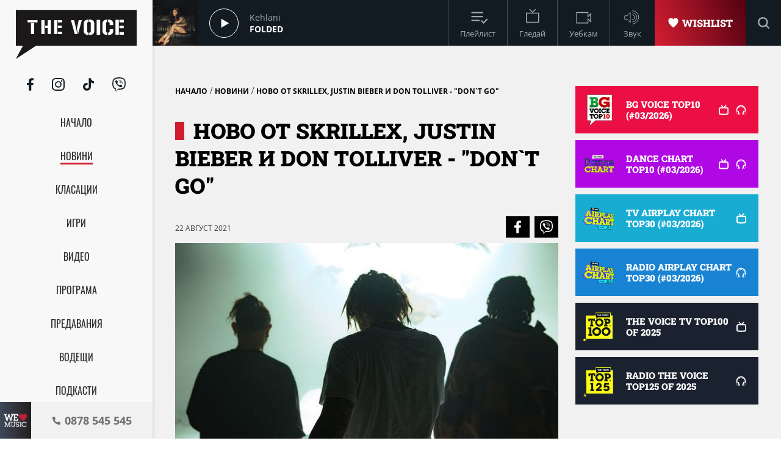

--- FILE ---
content_type: text/html; charset=UTF-8
request_url: https://thevoice.bg/novini/novo-ot-skrillex-justin-bieber-i-don-tolliver-dont-go/39398
body_size: 15033
content:
<!DOCTYPE html>
<html lang="bg">
    <head>
        <title>Ново от Skrillex, Justin Bieber и Don Tolliver - &quot;Don`t Go&quot;</title>
        <meta charset="UTF-8">
        <meta name="viewport" content="width=device-width, initial-scale=1.0">
        <meta name="facebook-domain-verification" content="esl9liqx0giyikiispfjioaph9s06e"> 
        <!-- Favicon -->
        <link rel="apple-touch-icon" sizes="57x57" href="https://m.netinfo.bg/thevoice/resources/assets/images/favicon/apple-icon-57x57.png">
        <link rel="apple-touch-icon" sizes="60x60" href="https://m.netinfo.bg/thevoice/resources/assets/images/favicon/apple-icon-60x60.png">
        <link rel="apple-touch-icon" sizes="72x72" href="https://m.netinfo.bg/thevoice/resources/assets/images/favicon/apple-icon-72x72.png">
        <link rel="apple-touch-icon" sizes="76x76" href="https://m.netinfo.bg/thevoice/resources/assets/images/favicon/apple-icon-76x76.png">
        <link rel="apple-touch-icon" sizes="114x114" href="https://m.netinfo.bg/thevoice/resources/assets/images/favicon/apple-icon-114x114.png">
        <link rel="apple-touch-icon" sizes="120x120" href="https://m.netinfo.bg/thevoice/resources/assets/images/favicon/apple-icon-120x120.png">
        <link rel="apple-touch-icon" sizes="144x144" href="https://m.netinfo.bg/thevoice/resources/assets/images/favicon/apple-icon-144x144.png">
        <link rel="apple-touch-icon" sizes="152x152" href="https://m.netinfo.bg/thevoice/resources/assets/images/favicon/apple-icon-152x152.png">
        <link rel="apple-touch-icon" sizes="180x180" href="https://m.netinfo.bg/thevoice/resources/assets/images/favicon/apple-icon-180x180.png">
        <link rel="icon" type="image/png" sizes="192x192"  href="https://m.netinfo.bg/thevoice/resources/assets/images/favicon/android-icon-192x192.png">
        <link rel="icon" type="image/png" sizes="32x32" href="https://m.netinfo.bg/thevoice/resources/assets/images/favicon/favicon-32x32.png">
        <link rel="icon" type="image/png" sizes="96x96" href="https://m.netinfo.bg/thevoice/resources/assets/images/favicon/favicon-96x96.png">
        <link rel="icon" type="image/png" sizes="16x16" href="https://m.netinfo.bg/thevoice/resources/assets/images/favicon/favicon-16x16.png">
        <!-- <link rel="manifest" href="https://m.netinfo.bg/thevoice/resources/assets/images/favicon/manifest.json"  crossorigin="use-credentials"> -->
        <meta name="msapplication-TileColor" content="#ffffff">
        <meta name="msapplication-TileImage" content="https://m.netinfo.bg/thevoice/resources/assets/images/favicon/ms-icon-144x144.png">
        <meta name="theme-color" content="#ffffff">
        <!-- End Favicon -->

        <meta name="application-name" content="The Voice" />
        <meta name="language" content="bulgarian" />
        <meta name="title" content="Ново от Skrillex, Justin Bieber и Don Tolliver - &quot;Don`t Go&quot;" />
        <meta name="description" content="Skrillex пусна новия си сингъл - “Don’t Go“, заедно със своя дългогодишния колега и приятел Justin Bieber, и пробивния рапър Don Tolliver.Дуото си разменя куплети в креативната продуцентска работа на Skrillex, който смесва акустични и електронниелементи.Песента идва с официално пленително видео, дело на режисьора Salomon Ligthelm.В кадрите виждаме Skrillex, Bieber и Toliver на различни сетове, които асоциираме с изкуство, а накрая самите те се превръщат в такова от злато.Вижте визуализацията тук:" />
        <meta name="keywords" content="ново,skrillex,justin,bieber,don,tolliver,dont" />
                <meta name="news_keywords" content="ново,skrillex,justin,bieber,don,tolliver,dont" />
                <meta name="Author" content="The Voice" />
        <meta name="Copyright" content="&copy; THE VOICE 2026 Всички права запазени." />
        <meta name="Robots" content="index,follow" />
        <meta name="Revisit-After" content="1 Hours" />
        <meta property="og:title" content="Ново от Skrillex, Justin Bieber и Don Tolliver - &quot;Don`t Go&quot;" />
        <meta property="og:type" content="article" />
        <meta property="og:url" content="https://thevoice.bg/novini/novo-ot-skrillex-justin-bieber-i-don-tolliver-dont-go/39398" />
        <meta property="og:image" content="https://m.netinfo.bg/media/images/50167/50167908/1123-632-novo-ot-skrillex-justin-bieber-i-don-tolliver-dont-go.jpg" />
        <meta property="og:image:type" content="image/jpeg" />
        <meta property="og:image:width" content="1123" />
        <meta property="og:image:height" content="632" />
        <meta property="og:description" content="Skrillex пусна новия си сингъл - “Don’t Go“, заедно със своя дългогодишния колега и приятел Justin Bieber, и пробивния рапър Don Tolliver.Дуото си разменя куплети в креативната продуцентска работа на Skrillex, който смесва акустични и електронниелементи.Песента идва с официално пленително видео, дело на режисьора Salomon Ligthelm.В кадрите виждаме Skrillex, Bieber и Toliver на различни сетове, които асоциираме с изкуство, а накрая самите те се превръщат в такова от злато.Вижте визуализацията тук:" />
        <meta property="og:site_name" content="thevoice.bg" />
        <meta property="og:locale" content="bg_BG" />
        <meta property="og:updated_time" content="1768967507" />
        
        <meta name="referrer" content="no-referrer-when-downgrade">

        <link rel="image_src" href="https://m.netinfo.bg/media/images/50167/50167908/1123-632-novo-ot-skrillex-justin-bieber-i-don-tolliver-dont-go.jpg" />
                <link rel="canonical" href="https://thevoice.bg/novini/novo-ot-skrillex-justin-bieber-i-don-tolliver-dont-go/39398" />


        <link rel="preload" href="https://m.netinfo.bg/thevoice/resources/assets/fonts/OpenSans/OpenSans-Regular.woff" as="font" type="font/woff" crossorigin="">
        <link rel="preload" href="https://m.netinfo.bg/thevoice/resources/assets/fonts/OpenSans/OpenSans-Bold.woff" as="font" type="font/woff" crossorigin="">
        <link rel="preload" href="https://m.netinfo.bg/thevoice/resources/assets/fonts/OpenSans/OpenSans-BoldItalic.woff" as="font" type="font/woff" crossorigin="">
        <link rel="preload" href="https://m.netinfo.bg/thevoice/resources/assets/fonts/OpenSans/OpenSans-Italic.woff" as="font" type="font/woff" crossorigin="">
        <link rel="preload" href="https://m.netinfo.bg/thevoice/resources/assets/fonts/Oswald/Oswald-Regular.woff" as="font" type="font/woff" crossorigin="">
        <link rel="preload" href="https://m.netinfo.bg/thevoice/resources/assets/fonts/Oswald/Oswald-Bold.woff" as="font" type="font/woff" crossorigin="">
        <link rel="preload" href="https://m.netinfo.bg/thevoice/resources/assets/fonts/Oswald/Oswald-Medium.woff" as="font" type="font/woff" crossorigin="">       
        <link rel="preload" href="https://m.netinfo.bg/thevoice/resources/assets/fonts/RobotoSlab/RobotoSlab-Black.woff" as="font" type="font/woff" crossorigin=""> 
        
        
                                    <!-- main.css?v=28 -->
                <link href="https://m.netinfo.bg/thevoice/resources/assets/css/main.css?v=28" rel="stylesheet" type="text/css" />                                    
                    
                <!-- script.js?v=16 -->
                <script src="https://m.netinfo.bg/thevoice/resources/assets/js/script.js?v=16" type="text/javascript"></script>
            
                <!-- jquery.cookie.js?v=16 -->
                <script src="https://m.netinfo.bg/thevoice/resources/assets/js/jquery.cookie.js?v=16" type="text/javascript"></script>
            
                <!-- radio.js?v=16 -->
                <script src="https://m.netinfo.bg/thevoice/resources/assets/js/radio.js?v=16" type="text/javascript"></script>
            
                <!-- UFYwWwmt.js -->
                <script src="//tpc.googlesyndication.com/sodar/UFYwWwmt.js" async="" type="text/javascript"></script>
            
                <!-- analytics.js -->
                <script src="https://www.google-analytics.com/analytics.js" async="" type="text/javascript"></script>
            
                <!-- js?id=UA-15975886-1 -->
                <script src="https://www.googletagmanager.com/gtag/js?id=UA-15975886-1" async="async" defer="" crossorigin="" charset="" type="text/javascript"></script>
            
                <!-- ado.js -->
                <script src="//bg.adocean.pl/files/js/ado.js" type="text/javascript"></script>
                            
<!-- Google tag (gtag.js) GA4 -->
<script async src="https://www.googletagmanager.com/gtag/js?id=G-QMP6FNETY0"></script> 
<script> window.dataLayer = window.dataLayer || []; function gtag(){dataLayer.push(arguments);} gtag('js', new Date()); gtag('config', 'G-QMP6FNETY0'); </script> 

                
<script type="text/javascript">
/* (c)AdOcean 2003-2022 */
        if(typeof ado!=="object"){ado={};ado.config=ado.preview=ado.placement=ado.master=ado.slave=function(){};}
        ado.config({mode: "new", xml: false, consent: true, characterEncoding: true});
        ado.preview({enabled: true});
</script>

<!-- start master -->
<script type="text/javascript">
/* (c)AdOcean 2003-2022, MASTER: BSS_Media_bg.thevoice.bg.All pages */
ado.master({id: 'CgM71jQXOJYJNn3qc2q6PmfB34uYDy8CIqNkpWzz7Ar.e7', server: 'bg.adocean.pl' });
</script>
<!--  end master  -->
 
         

    </head>
    <body>


        <!-- Navigation -->
        <nav class="nav">
            <!-- Nav Header -->
            <section class="nav-header">
                <!-- Logo -->
                <a href="https://thevoice.bg/" class="logo ajax">
                    <svg class="icon" width="110" height="45" viewBox="0 0 110 45">
                    <use xmlns:xlink="http://www.w3.org/1999/xlink"  
                         xlink:href="https://thevoice.bg/resources/assets/images/defs/svg/sprite.defs.svg#logo" 
                         href="https://thevoice.bg/resources/assets/images/defs/svg/sprite.defs.svg#logo"></use>
                    </svg>
                </a>
                <!-- End Logo -->
                <!-- Close -->
                <a href="#" class="close-menu">
                    <svg class="icon" width="14" height="14" viewBox="0 0 14 14">
                    <use xmlns:xlink="http://www.w3.org/1999/xlink"  
                         xlink:href="https://thevoice.bg/resources/assets/images/defs/svg/sprite.defs.svg#close" 
                         href="https://thevoice.bg/resources/assets/images/defs/svg/sprite.defs.svg#close"></use>
                    </svg>
                </a>
                <!-- End Close -->

            </section>
            <!-- End Nav Header -->

            <!-- Nav Body -->
            <section class="nav-body">
                <!-- Search bar -->
                <section class="search-bar">
                    <form class="search-form" action="https://thevoice.bg/search" method="get">
                        <svg class="icon" width="14" height="14" viewBox="0 0 14 14">
                        <use xmlns:xlink="http://www.w3.org/1999/xlink"  
                             xlink:href="https://thevoice.bg/resources/assets/images/defs/svg/sprite.defs.svg#search" 
                             href="https://thevoice.bg/resources/assets/images/defs/svg/sprite.defs.svg#search"></use>
                        </svg>
                        <input name="q" class="search-input" type="text" placeholder="Търси...">
                    </form>
                </section>
                <!-- End Search bar -->

                <!-- Links -->
                <section id="sectioncontroller"  class="nav-navbar" itemscope itemtype="https://schema.org/ItemList">
                    <a  id="homecontroller" class="ajax nav-link " href="https://thevoice.bg/" itemprop="itemListElement" itemscope  itemtype="https://schema.org/SiteNavigationElement">
                        <span itemprop="name" class="nav-item">Начало</span><meta itemprop="url" content="https://thevoice.bg/" />
                    </a>
                    <a  id="articlescontroller" class="ajax nav-link active" href="https://thevoice.bg/articles" itemprop="itemListElement" itemscope itemtype="https://schema.org/SiteNavigationElement">
                        <span itemprop="name" class="nav-item">Новини</span><meta itemprop="url" content="https://thevoice.bg/articles" />
                    </a>
                    <a  id="chartscontroller" class="ajax nav-link " href="https://thevoice.bg/charts" itemprop="itemListElement" itemscope itemtype="https://schema.org/SiteNavigationElement">
                        <span itemprop="name" class="nav-item">Класации</span><meta itemprop="url" content="https://thevoice.bg/charts" />
                    </a>
                    <a id="gamescontroller" class="ajax nav-link " href="https://thevoice.bg/games" itemprop="itemListElement" itemscope itemtype="https://schema.org/SiteNavigationElement">
                        <span itemprop="name" class="nav-item">Игри</span><meta itemprop="url" content="https://thevoice.bg/games" />
                    </a>
                    <a  id="songscontroller" class="ajax nav-link " href="https://thevoice.bg/videos" itemprop="itemListElement" itemscope itemtype="https://schema.org/SiteNavigationElement">
                        <span itemprop="name" class="nav-item">Видео</span><meta itemprop="url" content="https://thevoice.bg/videos" />
                    </a>
                    <a id="schedulecontroller" class="ajax nav-link " href="https://thevoice.bg/schedule" itemprop="itemListElement" itemscope itemtype="https://schema.org/SiteNavigationElement">
                        <span itemprop="name" class="nav-item">Програма</span><meta itemprop="url" content="https://thevoice.bg/schedule" />
                    </a>
                    <a id="showscontroller" class="ajax nav-link " href="https://thevoice.bg/shows" itemprop="itemListElement" itemscope itemtype="https://schema.org/SiteNavigationElement">
                        <span itemprop="name" class="nav-item">Предавания</span><meta itemprop="url" content="https://thevoice.bg/shows" />
                    </a>
                    <a id="broadcasterscontroller" class="ajax nav-link " href="https://thevoice.bg/broadcasters" itemprop="itemListElement" itemscope itemtype="https://schema.org/SiteNavigationElement">
                        <span itemprop="name" class="nav-item">Водещи</span><meta itemprop="url" content="https://thevoice.bg/broadcasters" />
                    </a> 
                    <a id="podcastscontroller" class="ajax nav-link " href="https://thevoice.bg/podcasts" itemprop="itemListElement" itemscope itemtype="https://schema.org/SiteNavigationElement">
                        <span itemprop="name" class="nav-item">Подкасти</span><meta itemprop="url" content="https://thevoice.bg/podcasts" />
                    </a>
                </section>
                <!-- End Links -->

                <!-- Social Contacts -->
                <section class="nav-socials">
                    <a href="https://www.facebook.com/TheVoiceRadioTV/" class="facebook" rel="noopener noreferrer" target="_blank">
                        <svg class="icon" width="11" height="21" viewBox="0 0 11 21">
                        <use xmlns:xlink="http://www.w3.org/1999/xlink"  
                             xlink:href="https://thevoice.bg/resources/assets/images/defs/svg/sprite.defs.svg#facebook" 
                             href="https://thevoice.bg/resources/assets/images/defs/svg/sprite.defs.svg#facebook"></use>
                        </svg>
                    </a>
                    <a href="https://www.instagram.com/thevoiceradiotv/" class="instagram" rel="noopener noreferrer" target="_blank">
                        <svg class="icon" width="21" height="21" viewBox="0 0 21 21">
                        <use xmlns:xlink="http://www.w3.org/1999/xlink"  
                             xlink:href="https://thevoice.bg/resources/assets/images/defs/svg/sprite.defs.svg#instagram" 
                             href="https://thevoice.bg/resources/assets/images/defs/svg/sprite.defs.svg#instagram"></use>
                        </svg>
                    </a>
                    <a href="https://www.tiktok.com/@thevoiceradiotv?_d=db2hj25680l786&amp;language=en&amp;sec_uid=MS4wLjABAAAA1cAvWHEy4r6QHmqrtbMTP7dUTjHYf8A_2m116dEZxN8qICFZ1Cyt9FylQqQm9bea&amp;share_author_id=6838467169245398021&amp;u_code=dd13f31a8e2f3e&amp;timestamp=1593092848&amp;user_id=6838467169245398021&amp;utm_source=copy&amp;utm_campaign=client_share&amp;utm_medium=android&amp;share_app_name=musically&amp;share_iid=6841835290648266502&amp;source=h5_m" class="tiktok" rel="noopener noreferrer" target="_blank">
                        <svg class="icon" width="18" height="21" viewBox="0 0 18 21">
                        <use xmlns:xlink="http://www.w3.org/1999/xlink"  
                             xlink:href="https://thevoice.bg/resources/assets/images/defs/svg/sprite.defs.svg#tiktok" 
                             href="https://thevoice.bg/resources/assets/images/defs/svg/sprite.defs.svg#tiktok"></use>
                        </svg>
                    </a>
                    <a href="https://vb.me/8de26e" class="viber" rel="noopener noreferrer" target="_blank">
                        <svg class="icon" width="22" height="23" viewBox="0 0 22 23">
                        <use xmlns:xlink="http://www.w3.org/1999/xlink"  
                             xlink:href="https://thevoice.bg/resources/assets/images/defs/svg/sprite.defs.svg#viber" 
                             href="https://thevoice.bg/resources/assets/images/defs/svg/sprite.defs.svg#viber"></use>
                        </svg>
                    </a>
                </section>
                <!-- End Social Contacts -->
            </section>
            <!-- End Nav Body -->

            <!-- Nav Footer -->
            <section class="nav-footer">
                <!-- Call -->
                <a class="call" href="tel:0878 545 545">
                    <img class="love" src="https://m.netinfo.bg/thevoice/resources/assets/images/we-love-music.png" width="56" height="65" alt="We love music"/>
                    <div class="call-wrapper">
                        <svg class="icon phone" width="13" height="13" viewBox="0 0 13 13">
                        <use xmlns:xlink="http://www.w3.org/1999/xlink"  
                             xlink:href="https://thevoice.bg/resources/assets/images/defs/svg/sprite.defs.svg#phone" 
                             href="https://thevoice.bg/resources/assets/images/defs/svg/sprite.defs.svg#phone"></use>
                        </svg>
                        <span class="number">0878 545 545</span>
                    </div>
                </a>
                <!-- End Call -->
            </section>
            <!-- End Nav Footer -->
        </nav>
        <!-- End Navigation -->
        <div class="global-overlay"></div>
        <div class="page-wrapper">
            <!-- Header -->
            <header class="header" itemscope="itemscope" itemtype="https://schema.org/WPHeader">
                <!-- Hamburger button -->
                <section class="header-nav d-md-none">
                    <a href="https://thevoice.bg/" class="logo ajax">
                        <svg class="icon" width="89" height="36" viewBox="0 0 89 36">
                        <use xmlns:xlink="http://www.w3.org/1999/xlink"  
                             xlink:href="https://thevoice.bg/resources/assets/images/defs/svg/sprite.defs.svg#logo" 
                             href="https://thevoice.bg/resources/assets/images/defs/svg/sprite.defs.svg#logo"></use>
                        </svg>
                    </a>
                    <section class="header-nav-right">
                        <a href="https://thevoice.bg/shows/61" class="ajax wishlist">
                            <svg class="icon heart" width="17.275" height="16.61" viewBox="0 0 17.275 16.61">
                            <use xmlns:xlink="http://www.w3.org/1999/xlink"  
                                 xlink:href="https://thevoice.bg/resources/assets/images/defs/svg/sprite.defs.svg#heart" 
                                 href="https://thevoice.bg/resources/assets/images/defs/svg/sprite.defs.svg#heart"></use>
                            </svg>
                            <span>Wishlist</span>
                        </a>
                        <a href="#" class="hamburger-btn">
                            <svg class="icon" width="16" height="14" viewBox="0 0 16 14">
                            <use xmlns:xlink="http://www.w3.org/1999/xlink"  
                                 xlink:href="https://thevoice.bg/resources/assets/images/defs/svg/sprite.defs.svg#hamburger" 
                                 href="https://thevoice.bg/resources/assets/images/defs/svg/sprite.defs.svg#hamburger"></use>
                            </svg>
                        </a>
                    </section>
                </section>
                <!-- End Hamburger button -->

                <!-- Player -->
                <section class="header-player">
                    <div class="player-wrapper">

                        <section class="player-image">
                            <img id="player_img" src="https://m.netinfo.bg/media/images/51245/51245890/130-130-folded.jpg" width="50" height="50" alt="Kehlani"/>
                        </section>
                        <section class="player-play loading">
                            <div class="icon load"></div>    
                            <div class="icon play"></div>
                            <div class="icon pause"></div>
<!--                            <svg class="icon play" xmlns="http://www.w3.org/2000/svg" width="48" height="48" viewBox="0 0 48 48">
                            <g id="Group_10264" data-name="Group 10264" transform="translate(-402 -15.465)">
                            <g id="Group_10263" data-name="Group 10263" transform="translate(59.063)">
                            <g id="Ellipse_80" data-name="Ellipse 80" transform="translate(342.938 15.465)" fill="none" stroke="#fff" stroke-width="1">
                            <circle cx="24" cy="24" r="24" stroke="none"/>
                            <circle cx="24" cy="24" r="23.5" fill="none"/>
                            </g>
                            </g>
                            <path id="Icon_awesome-play" data-name="Icon awesome-play" d="M.39.175.409,14.99,13.226,7.584Z" transform="translate(421.097 31.992)" fill="#f8f8f8"/>
                            </g>
                            </svg>
                            <svg class="icon pause" xmlns="http://www.w3.org/2000/svg" width="48" height="48" viewBox="0 0 48 48">
                            <g id="Group_10265" data-name="Group 10265" transform="translate(-343 -15.465)">
                            <g id="Group_9975" data-name="Group 9975" transform="translate(0.063)">
                            <g id="Ellipse_80" data-name="Ellipse 80" transform="translate(342.938 15.465)" fill="none" stroke="#fff" stroke-width="1">
                            <circle cx="24" cy="24" r="24" stroke="none"/>
                            <circle cx="24" cy="24" r="23.5" fill="none"/>
                            </g>
                            </g>
                            <g id="Group_10211" data-name="Group 10211" transform="translate(-1.055)">
                            <rect id="Rectangle_7255" data-name="Rectangle 7255" width="4" height="14" transform="translate(363.055 33)" fill="#fff"/>
                            <rect id="Rectangle_7256" data-name="Rectangle 7256" width="4" height="14" transform="translate(370.055 33)" fill="#fff"/>
                            </g>
                            </g>
                            </svg>-->
                        </section>
                        <section class="player-data">
                            <div class="player-data-wrapper">
                                <span id="player_performer"  class="player-artist">Kehlani</span>
                            </div>
                            <div class="player-data-wrapper">
                                <span id="player_name" class="player-song">Folded</span>
                            </div>
                        </section>
                        <section class="player-buttons" itemscope itemtype="https://schema.org/ItemList">
                           <a href="https://thevoice.bg/playlist" class="ajax player-button playlist" itemprop="itemListElement" itemscope  itemtype="https://schema.org/SiteNavigationElement">
                               <meta itemprop="url" content="https://thevoice.bg/playlist" />
                                <svg class="icon" width="25" height="25" viewBox="0 0 25 25">
                                <use xmlns:xlink="http://www.w3.org/1999/xlink"  
                                     xlink:href="https://thevoice.bg/resources/assets/images/defs/svg/sprite.defs.svg#playlist" 
                                     href="https://thevoice.bg/resources/assets/images/defs/svg/sprite.defs.svg#playlist"></use>
                                </svg>
                                <span itemprop="name" class="player-button-name">Плейлист</span>
                            </a>
                            <a href="https://thevoice.bg/stream" class="ajax player-button tv" itemprop="itemListElement" itemscope  itemtype="https://schema.org/SiteNavigationElement">
                                <meta itemprop="url" content="https://thevoice.bg/stream" />
                                <svg class="icon" width="25" height="25" viewBox="0 0 25 25">
                                <use xmlns:xlink="http://www.w3.org/1999/xlink"  
                                     xlink:href="https://thevoice.bg/resources/assets/images/defs/svg/sprite.defs.svg#tv" 
                                     href="https://thevoice.bg/resources/assets/images/defs/svg/sprite.defs.svg#tv"></use>
                                </svg>
                                <span itemprop="name" class="player-button-name">Гледай</span>
                            </a>
                            <a href="https://thevoice.bg/webcam" class="ajax player-button videocam" itemprop="itemListElement" itemscope  itemtype="https://schema.org/SiteNavigationElement">
                                <meta itemprop="url" content="https://thevoice.bg/webcam" />
                                <svg class="icon" width="25" height="25" viewBox="0 0 25 25">
                                <use xmlns:xlink="http://www.w3.org/1999/xlink"  
                                     xlink:href="https://thevoice.bg/resources/assets/images/defs/svg/sprite.defs.svg#videocam" 
                                     href="https://thevoice.bg/resources/assets/images/defs/svg/sprite.defs.svg#videocam"></use>
                                </svg>
                                <span itemprop="name" class="player-button-name">Уебкам</span>
                            </a>
                            <div class="player-button sound">
                                <svg class="icon unmute" width="25" height="25" viewBox="0 0 25 25">
                                <use xmlns:xlink="http://www.w3.org/1999/xlink"  
                                     xlink:href="https://thevoice.bg/resources/assets/images/defs/svg/sprite.defs.svg#sound" 
                                     href="https://thevoice.bg/resources/assets/images/defs/svg/sprite.defs.svg#sound"></use>
                                </svg>
                                <svg class="icon mute d-none" width="25" height="25" viewBox="0 0 25 25">
                                <use xmlns:xlink="http://www.w3.org/1999/xlink"  
                                     xlink:href="https://thevoice.bg/resources/assets/images/defs/svg/sprite.defs.svg#sound_muted" 
                                     href="https://thevoice.bg/resources/assets/images/defs/svg/sprite.defs.svg#sound_muted"></use>
                                </svg>
                                <span class="player-button-name">Звук</span>
                                <span class="player-sound-bar">
                                    <input type="range" min="0" max="100" class="styled-slider slider-progressr">
                                </span>
                            </div>
                        </section>
                        <section class="player-right"> 
                            <a href="https://thevoice.bg/shows/61" class="ajax wishlist">
                                <svg class="icon heart" width="13" height="12" viewBox="0 0 13 12">
                                <use xmlns:xlink="http://www.w3.org/1999/xlink"  
                                     xlink:href="https://thevoice.bg/resources/assets/images/defs/svg/sprite.defs.svg#heart" 
                                     href="https://thevoice.bg/resources/assets/images/defs/svg/sprite.defs.svg#heart"></use>
                                </svg>
                                <span>Wishlist</span>
                            </a>
                            <!-- Search bar -->
                            <section class="search-bar">
                                <form class="search-form" action="https://thevoice.bg/search" method="get" itemprop="potentialAction" itemscope itemtype="https://schema.org/SearchAction">
                                    <input type="submit" class="search-btn"> 
                                    <input name="q" class="search-input" type="text" value="" placeholder="Търси..." itemprop="query">
                                    <meta itemprop="target" content="https://thevoice.bg/search?q={q}"/>
                                </form>
                            </section>
                            <!-- End Search bar -->
                            <section class="player-button search-bar-actions">
                                <svg class="icon search" width="14" height="14" viewBox="0 0 14 14">
                                <use xmlns:xlink="http://www.w3.org/1999/xlink"  
                                     xlink:href="https://thevoice.bg/resources/assets/images/defs/svg/sprite.defs.svg#search" 
                                     href="https://thevoice.bg/resources/assets/images/defs/svg/sprite.defs.svg#search"></use>
                                </svg>
                                <svg class="icon close" width="14" height="14" viewBox="0 0 14 14">
                                <use xmlns:xlink="http://www.w3.org/1999/xlink"  
                                     xlink:href="https://thevoice.bg/resources/assets/images/defs/svg/sprite.defs.svg#close" 
                                     href="https://thevoice.bg/resources/assets/images/defs/svg/sprite.defs.svg#close"></use>
                                </svg>
                                </setion>
                            </section>
                    </div>
                </section>
                <!-- End Player -->
            </header>
            <div id="ajaxmegaboard">
               
            </div>
            <!-- End Header -->
            <div id="ajaxcontent">
                


<main class="page" itemscope itemtype="https://schema.org/NewsArticle">
    <div class="wrapper">
        <center class="leader">
       
        <!-- start slave -->
<div id="adoceanbglhcgbqnspp"></div>
<script type="text/javascript">
/* (c)AdOcean 2003-2022, BSS_Media_bg.thevoice.bg.All pages.728x90 */
ado.slave('adoceanbglhcgbqnspp', {myMaster: 'CgM71jQXOJYJNn3qc2q6PmfB34uYDy8CIqNkpWzz7Ar.e7' });
</script>
<!--  end slave  -->
  
        <div class="adv">
<!-- start slave -->
<div id="adoceanbgnhghhvngvd"></div>
<script type="text/javascript">
/* (c)AdOcean 2003-2022, BSS_Media_bg.thevoice.bg.All pages.Megaboard */
ado.slave('adoceanbgnhghhvngvd', {myMaster: 'CgM71jQXOJYJNn3qc2q6PmfB34uYDy8CIqNkpWzz7Ar.e7' });
</script>
<!--  end slave  -->
</div>
  
       
</center>  
        <section class="grid-second">
            <section class="grid-second-left">
                <section class="grid-second-top">
                    <div class="page-category-wrapper"  itemscope itemtype="https://schema.org/BreadcrumbList">
                        <span class="page-category" itemprop="itemListElement" itemscope itemtype="https://schema.org/ListItem" ><meta itemprop="position" content="1" /> <a href="https://thevoice.bg/" itemprop="item"  class="ajax"><span itemprop="name" >Начало</span></a></span> / 
                        <span class="page-category" itemprop="itemListElement" itemscope itemtype="https://schema.org/ListItem" ><meta itemprop="position" content="2" /> <a href="https://thevoice.bg/articles" itemprop="item" class="ajax"><span itemprop="name" >Новини</span></a></span> /
                        <span class="page-category" itemprop="itemListElement" itemscope itemtype="https://schema.org/ListItem"  ><meta itemprop="position" content="3" /> <span itemprop="name" >Ново от Skrillex, Justin Bieber и Don Tolliver - "Don`t Go"</span></span>
                    </div>
                    <meta itemprop="identifier" content="39398" />
                    <meta itemprop="mainEntityOfPage url" content="https://thevoice.bg/novini/novo-ot-skrillex-justin-bieber-i-don-tolliver-dont-go/39398" />
                    <h1 class="page-title" itemprop="headline" ><span itemprop="name">Ново от Skrillex, Justin Bieber и Don Tolliver - "Don`t Go"</span></h1>
                    <h2 class="page-subtitle" itemprop="alternativeHeadline" ><span itemprop="name"></span></h2>

                    <span itemprop="author" itemscope itemtype="https://schema.org/Person">
                        <meta itemprop="name" content="The Voice" />

                        <meta itemprop="email" content="office@bssmedia.bg" />
                              <meta itemprop="jobTitle" content="Web editor" />
                              <span itemprop="address" itemscope itemtype="https://schema.org/PostalAddress">
                            <meta itemprop="streetAddress" content="гр. София ул. &quot;Сребърна&quot; 21" />
                        </span>
                    </span>

                    <!-- Page Share buttons -->
                    <section class="page-share">
                        <span class="page-date">22 Август 2021</span>
                        <div class="page-share-wrapper">
                            <a href="https://www.facebook.com/sharer/sharer.php?u=https://thevoice.bg/novini/novo-ot-skrillex-justin-bieber-i-don-tolliver-dont-go/39398" class="facebook" rel="noopener noreferrer" onclick="javascript:window.open(this.href, '', 'menubar=no,toolbar=no,resizable=yes,scrollbars=yes,height=600,width=600');return false;" target="_blank">
                                <svg class="icon" width="11" height="21" viewBox="0 0 11 21">
                                <use xmlns:xlink="http://www.w3.org/1999/xlink" xlink:href="https://thevoice.bg/resources/assets/images/defs/svg/sprite.defs.svg#facebook" href="https://thevoice.bg/resources/assets/images/defs/svg/sprite.defs.svg#facebook"></use>
                                </svg>
                            </a>
                            <a href="viber://forward?text=https://thevoice.bg/novini/novo-ot-skrillex-justin-bieber-i-don-tolliver-dont-go/39398" class="viber" rel="noopener noreferrer" target="_blank">
                                <svg class="icon" width="21" height="23" viewBox="0 0 21 23">
                                <use xmlns:xlink="http://www.w3.org/1999/xlink" xlink:href="https://thevoice.bg/resources/assets/images/defs/svg/sprite.defs.svg#viber" href="https://thevoice.bg/resources/assets/images/defs/svg/sprite.defs.svg#viber"></use>
                                </svg>
                            </a>
                        </div>
                    </section>
                    <!-- End Page Share buttons -->
                    <section class="page-image object-fit" itemprop="image" itemscope itemtype="https://schema.org/ImageObject">

                        <img src="https://m.netinfo.bg/media/images/50167/50167908/1123-632-novo-ot-skrillex-justin-bieber-i-don-tolliver-dont-go.jpg" alt="Ново от Skrillex, Justin Bieber и Don Tolliver - &quot;Don`t Go&quot;" width="345" height="194" itemprop="contentUrl" />                                                    <span class="card-source" itemprop="author">Instagram/@skrillex</span>
                                                <meta itemprop="name" content="novo ot skrillex justin bieber i don tolliver dont go" />
                        <meta itemprop="url" content="https://thevoice.bg/novini/novo-ot-skrillex-justin-bieber-i-don-tolliver-dont-go/39398" />
                        <meta itemprop="width" content="1123" />
                        <meta itemprop="height" content="632" />
                        <meta itemprop="encodingFormat" content="image/jpeg" />
                    </section>

                </section>
                <section class="grid-second-content" itemprop="articleBody">
                    <!-- Page Text -->
                    <section class="page-text" itemprop="description" >
                        <p><span style="font-size: 12pt; font-family: arial, sans-serif; color: black;"><strong><a href="https://thevoice.bg/news/39299" target="">Skrillex</a></strong><span> пусна</span> новия си сингъл<strong><span> - </span>“Don’t Go“,</strong> заедно със своя <strong>дългогодишния колега и приятел Justin Bieber</strong>, и <strong>пробивния рапър Don Tolliver</strong>.</span></p><p><span style="font-size: 12pt; font-family: arial, sans-serif; color: black;"><strong>Дуото</strong> си разменя куплети в <strong>креативната</strong> продуцентска работа на<strong> Skrillex</strong>, който смесва <strong>акустични и електронни</strong><strong>елементи</strong>.</span></p><p><span style="font-size: 12pt; font-family: arial, sans-serif; color: black;">Песента идва с <strong>официално пленително видео</strong>, дело на <strong>режисьора </strong></span><span style="font-size: 16px;"><strong><font color="#000000" face="arial, sans-serif">Salomon Ligthelm</font></strong><font color="#000000" face="arial, sans-serif">.</font></span></p><p><span style="font-size: 16px;"><font color="#000000" face="arial, sans-serif">В кадрите</font></span><span style="color: black; font-family: arial, sans-serif; font-size: 12pt;"> виждаме </span><strong style="color: black; font-family: arial, sans-serif; font-size: 12pt;">Skrillex, <a href="https://thevoice.bg/news/39382" target="">Bieber</a> и Toliver на различни сетове</strong><span style="color: black; font-family: arial, sans-serif; font-size: 12pt;">, които <strong>асоциираме с изкуство</strong>, а накрая </span><strong style="color: black; font-family: arial, sans-serif; font-size: 12pt;">самите те се превръщат в такова от злато</strong><span style="color: black; font-family: arial, sans-serif; font-size: 12pt;">.</span></p><p><span style="font-size: 12pt; font-family: arial, sans-serif; color: black;">Вижте<strong> визуализацията</strong> <strong>тук</strong>:</span></p><div class="se-component page-video __se__float-none" contenteditable="false" style="width: 100%;"><figure style="width: 100%; height: 56.25%; padding-bottom: 56.25%; margin: 0px;"><iframe frameborder="0" allowfullscreen="" src="https://www.youtube.com/embed/cds_rfHsJ3Y?&ab_channel=Jack%C3%9C" data-proportion="true" data-percentage="100%,56.25%" data-size="100%,56.25%" data-align="none" data-file-name="cds_rfHsJ3Y?&ab_channel=Jack%C3%9C" data-file-size="0" data-origin="100%,56.25%" style="width: 100%; height: 100%;" data-index="0"></iframe></figure></div><p><span style="font-size: 12pt; font-family: arial, sans-serif; color: black;"><br></span></p><p><br></p>                    </section>
                    <!-- End Page Text -->
                                            <!-- Tags -->
                        <section class="page-tags" itemprop="keywords" >
                                                            <a class="tag" href="https://thevoice.bg/tag/index/274/novo" target="_blank"  itemscope itemtype="https://schema.org/ListItem" ><meta itemprop="position" content="1" /> <span itemprop="name" itemprop="item" >ново</span></a>
                                                            <a class="tag" href="https://thevoice.bg/tag/index/345/justin" target="_blank"  itemscope itemtype="https://schema.org/ListItem" ><meta itemprop="position" content="2" /> <span itemprop="name" itemprop="item" >justin</span></a>
                                                            <a class="tag" href="https://thevoice.bg/tag/index/346/bieber" target="_blank"  itemscope itemtype="https://schema.org/ListItem" ><meta itemprop="position" content="3" /> <span itemprop="name" itemprop="item" >bieber</span></a>
                                                            <a class="tag" href="https://thevoice.bg/tag/index/725/skrillex" target="_blank"  itemscope itemtype="https://schema.org/ListItem" ><meta itemprop="position" content="4" /> <span itemprop="name" itemprop="item" >skrillex</span></a>
                                                            <a class="tag" href="https://thevoice.bg/tag/index/6413/don" target="_blank"  itemscope itemtype="https://schema.org/ListItem" ><meta itemprop="position" content="5" /> <span itemprop="name" itemprop="item" >don</span></a>
                                                            <a class="tag" href="https://thevoice.bg/tag/index/9904/dont" target="_blank"  itemscope itemtype="https://schema.org/ListItem" ><meta itemprop="position" content="6" /> <span itemprop="name" itemprop="item" >dont</span></a>
                                                            <a class="tag" href="https://thevoice.bg/tag/index/65858/tolliver" target="_blank"  itemscope itemtype="https://schema.org/ListItem" ><meta itemprop="position" content="7" /> <span itemprop="name" itemprop="item" >tolliver</span></a>
                                                    </section>
                        <!-- End Tags -->
                                        <meta itemprop="datePublished" content="2021-08-22T09:00:00+03:00" />
                    <meta itemprop="dateModified" content="2022-07-29T15:20:41+03:00" />
                    <meta itemprop="copyrightYear" content="2021" />
                    <meta itemprop="inLanguage" content="bg_BG" />
                    <span itemprop="publisher" itemscope itemtype="https://schema.org/Organization">
 

                        <meta itemprop="name" content="BSS MEDIA" />
                        <meta itemprop="image" content="https://m.netinfo.bg/media/images/50188/50188617/orig-orig-bss-media.jpg" />
                        <meta itemprop="email" content="office@bssmedia.bg" />
                        <span itemprop="address" itemscope itemtype="https://schema.org/PostalAddress">
                            <meta itemprop="streetAddress" content="гр. София ул. &quot;Сребърна&quot; 21" />
                        </span>


                        <span itemprop="logo" itemscope itemtype="https://schema.org/ImageObject">
                            <meta itemprop="name" content="BSS MEDIA Logo" />
                            <meta itemprop="thumbnailUrl" content="https://m.netinfo.bg/media/images/50188/50188617/160-90-bss-media.jpg" />
                            <meta itemprop="contentUrl" content="https://m.netinfo.bg/media/images/50188/50188617/orig-orig-bss-media.jpg" />
                            <meta itemprop="width" content="639" />
                            <meta itemprop="height" content="355" />
                            <meta itemprop="encodingFormat" content="image/jpeg" />

                        </span>
                    </span>
                    <!-- Facebook Share button -->
                    <a href="https://www.facebook.com/sharer/sharer.php?u=https://thevoice.bg/novini/novo-ot-skrillex-justin-bieber-i-don-tolliver-dont-go/39398" class="btn btn-share" rel="noopener noreferrer" onclick="javascript:window.open(this.href, '', 'menubar=no,toolbar=no,resizable=yes,scrollbars=yes,height=600,width=600');return false;"  target="_blank">
                        <svg class="icon" xmlns="http://www.w3.org/2000/svg" width="11.44" height="21.36" viewBox="0 0 11.44 21.36">
                        <path id="Icon_awesome-facebook-f" data-name="Icon awesome-facebook-f" d="M12.3,12.015l.593-3.866H9.184V5.641a1.933,1.933,0,0,1,2.179-2.088h1.686V.261A20.564,20.564,0,0,0,10.056,0C7,0,5,1.851,5,5.2V8.149h-3.4v3.866H5V21.36H9.184V12.015Z" transform="translate(-1.609)"/>
                        </svg>
                        <span> Сподели</span>
                    </a>
                    <!-- End Facebook Share button -->
                    <!-- Follow links -->
                    <section class="follow">
                        <img class="follow-img" src="https://m.netinfo.bg/thevoice/resources/assets/images/share-img.png" width="67" height="49"/>
                        <span class="follow-text">Последвайте ни във <a href="https://www.facebook.com/TheVoiceRadioTV/" class="follow-links" rel="noopener noreferrer" target="_blank">Facebook</a>, <a href="https://www.instagram.com/thevoiceradiotv/" class="follow-links" rel="noopener noreferrer" target="_blank">Instagram</a>, <a href="https://www.tiktok.com/@thevoiceradiotv" class="follow-links" rel="noopener noreferrer" target="_blank">TikTok</a> и <a href="https://vb.me/8de26e" class="follow-links" rel="noopener noreferrer" target="_blank">Viber</a>
                        </span>
                    </section>
                    <!-- End Follow links -->
                </section>
                <section class="grid-second-right" itemscope itemtype="https://schema.org/ItemList">
                    <span class="page-title" itemprop="name">Свързани новини</span>
                    <section class="grid grid-cols-2">
                        
                                <article class="card card-sm" itemprop="itemListElement" itemscope itemtype="https://schema.org/ListItem">
                        <a href="https://thevoice.bg/novini/slushajte-novata-pesen-na-justin-bieber-s-don-toliver-honest/40276" class="ajax card-link" itemprop="url">
                            <div class="object-fit">
                                <img src="https://m.netinfo.bg/media/images/50168/50168795/550-309-slushajte-novata-pesen-na-justin-bieber-s-don-toliver-honest.jpg" alt="Слушайте новата песен на Justin Bieber с Don Toliver - &quot;Honest&quot;" width="345" height="194" itemprop="image" />
                            </div>
                            <section class="card-body">
                                <svg class="icon list" width="15" height="13" viewBox="0 0 15 13">
                                <use xmlns:xlink="http://www.w3.org/1999/xlink"  
                                     xlink:href="https://thevoice.bg/resources/assets/images/defs/svg/sprite.defs.svg#list" 
                                     href="https://thevoice.bg/resources/assets/images/defs/svg/sprite.defs.svg#list"></use>
                                </svg>
                                <h3 class="card-title" itemprop="name">
                                    Слушайте новата песен на Justin Bieber с Don Toliver - "Honest"                                </h3>
                            </section>
                        </a>
                    </article>                                
                                <article class="card card-sm" itemprop="itemListElement" itemscope itemtype="https://schema.org/ListItem">
                        <a href="https://thevoice.bg/novini/justin-bieber-billie-eilish-i-bts-sa-sred-nominiranite-na-kids-choice-awards/41507" class="ajax card-link" itemprop="url">
                            <div class="object-fit">
                                <img src="https://m.netinfo.bg/media/images/50168/50168811/550-309-zashto-justin-bieber-e-poluchil-emocionalen-sriv.jpg" alt="Justin Bieber, Billie Eilish и BTS са сред номинираните на Kids' Choice Awards" width="345" height="194" itemprop="image" />
                            </div>
                            <section class="card-body">
                                <svg class="icon list" width="15" height="13" viewBox="0 0 15 13">
                                <use xmlns:xlink="http://www.w3.org/1999/xlink"  
                                     xlink:href="https://thevoice.bg/resources/assets/images/defs/svg/sprite.defs.svg#list" 
                                     href="https://thevoice.bg/resources/assets/images/defs/svg/sprite.defs.svg#list"></use>
                                </svg>
                                <h3 class="card-title" itemprop="name">
                                    Justin Bieber, Billie Eilish и BTS са сред номинираните на Kids' Choice Awards                                </h3>
                            </section>
                        </a>
                    </article>                                
                                <article class="card card-sm" itemprop="itemListElement" itemscope itemtype="https://schema.org/ListItem">
                        <a href="https://thevoice.bg/novini/novo-video-ot-justin-bieber-kym-baladata-at-least-for-now/1568" class="ajax card-link" itemprop="url">
                            <div class="object-fit">
                                <img src="https://m.netinfo.bg/media/images/50154/50154573/550-309-novo-video-ot-justin-bieber-kym-baladata-at-least-for.jpg" alt="Ново видео от Justin Bieber към баладата “At Least For Now”" width="345" height="194" itemprop="image" />
                            </div>
                            <section class="card-body">
                                <svg class="icon list" width="15" height="13" viewBox="0 0 15 13">
                                <use xmlns:xlink="http://www.w3.org/1999/xlink"  
                                     xlink:href="https://thevoice.bg/resources/assets/images/defs/svg/sprite.defs.svg#list" 
                                     href="https://thevoice.bg/resources/assets/images/defs/svg/sprite.defs.svg#list"></use>
                                </svg>
                                <h3 class="card-title" itemprop="name">
                                    Ново видео от Justin Bieber към баладата  “At Least For Now”                                </h3>
                            </section>
                        </a>
                    </article>                                
                                <article class="card card-sm" itemprop="itemListElement" itemscope itemtype="https://schema.org/ListItem">
                        <a href="https://thevoice.bg/novini/novo-ot-hailee-steinfeld-i-love-yous/1624" class="ajax card-link" itemprop="url">
                            <div class="object-fit">
                                <img src="https://m.netinfo.bg/media/images/50154/50154630/550-309-novo-ot-hailee-steinfeld-i-love-yous.jpg" alt="Ново от Hailee Steinfeld - “I Love You’s”" width="345" height="194" itemprop="image" />
                            </div>
                            <section class="card-body">
                                <svg class="icon list" width="15" height="13" viewBox="0 0 15 13">
                                <use xmlns:xlink="http://www.w3.org/1999/xlink"  
                                     xlink:href="https://thevoice.bg/resources/assets/images/defs/svg/sprite.defs.svg#list" 
                                     href="https://thevoice.bg/resources/assets/images/defs/svg/sprite.defs.svg#list"></use>
                                </svg>
                                <h3 class="card-title" itemprop="name">
                                    Ново от Hailee Steinfeld  -  “I Love You’s”                                </h3>
                            </section>
                        </a>
                    </article>                                


                    </section>
                </section>
            </section>
            <!-- Sidebar -->
            <aside class="grid-right-column"  itemscope="itemscope" itemtype="https://schema.org/WPSideBar">

    <!-- Charts -->
    <section class="chart-boxes">
                <h3 class="chart-title">Класации</h3>
        <div class="chart-box-wrapper">

            
                    <a href="https://thevoice.bg/charts/2386/bg-voice-top10-032026/" class="ajax chart-box" style="background-color: #EB0F43 ">
    <div class="chart-box-image-wrapper">
        <img src="https://m.netinfo.bg/media/images/50196/50196304/52-52-bg-voice.jpg" alt="BG VOICE TOP10 (#03/2026)" class="chart-box-image" width="52" height="52" />    </div>
    <div class="chart-box-title-wrapper">
        <span class="chart-box-title">BG VOICE TOP10 (#03/2026)</span>
        <div class="chart-box-icon-wrapper">
                        <svg class="icon tv" width="16" height="17" viewBox="0 0 16 17">
            <use xmlns:xlink="http://www.w3.org/1999/xlink"  
                 xlink:href="https://thevoice.bg/resources/assets/images/defs/svg/sprite.defs.svg#tv_small" 
                 href="https://thevoice.bg/resources/assets/images/defs/svg/sprite.defs.svg#tv_small"></use>
            </svg>
                                        <span class="seperate"> </span>
                                        <svg class="icon " width="17" height="17" viewBox="0 0 17 17">
            <use xmlns:xlink="http://www.w3.org/1999/xlink"  
                 xlink:href="https://thevoice.bg/resources/assets/images/defs/svg/sprite.defs.svg#radio" 
                 href="https://thevoice.bg/resources/assets/images/defs/svg/sprite.defs.svg#radio"></use>
            </svg>
                    </div>
    </div>
</a>                    
                    <a href="https://thevoice.bg/charts/2387/dance-chart-top10-032026/" class="ajax chart-box" style="background-color: #B007E5 ">
    <div class="chart-box-image-wrapper">
        <img src="https://m.netinfo.bg/media/images/50196/50196308/52-52-dance-chart.jpg" alt="DANCE CHART TOP10 (#03/2026)" class="chart-box-image" width="52" height="52" />    </div>
    <div class="chart-box-title-wrapper">
        <span class="chart-box-title">DANCE CHART TOP10 (#03/2026)</span>
        <div class="chart-box-icon-wrapper">
                        <svg class="icon tv" width="16" height="17" viewBox="0 0 16 17">
            <use xmlns:xlink="http://www.w3.org/1999/xlink"  
                 xlink:href="https://thevoice.bg/resources/assets/images/defs/svg/sprite.defs.svg#tv_small" 
                 href="https://thevoice.bg/resources/assets/images/defs/svg/sprite.defs.svg#tv_small"></use>
            </svg>
                                        <span class="seperate"> </span>
                                        <svg class="icon " width="17" height="17" viewBox="0 0 17 17">
            <use xmlns:xlink="http://www.w3.org/1999/xlink"  
                 xlink:href="https://thevoice.bg/resources/assets/images/defs/svg/sprite.defs.svg#radio" 
                 href="https://thevoice.bg/resources/assets/images/defs/svg/sprite.defs.svg#radio"></use>
            </svg>
                    </div>
    </div>
</a>                    
                    <a href="https://thevoice.bg/charts/2388/tv-airplay-chart-top30-032026/" class="ajax chart-box" style="background-color: #19acd3 ">
    <div class="chart-box-image-wrapper">
        <img src="https://m.netinfo.bg/media/images/50196/50196307/52-52-airplay-chart.jpg" alt="TV AIRPLAY CHART TOP30 (#03/2026)" class="chart-box-image" width="52" height="52" />    </div>
    <div class="chart-box-title-wrapper">
        <span class="chart-box-title">TV AIRPLAY CHART TOP30 (#03/2026)</span>
        <div class="chart-box-icon-wrapper">
                        <svg class="icon tv" width="16" height="17" viewBox="0 0 16 17">
            <use xmlns:xlink="http://www.w3.org/1999/xlink"  
                 xlink:href="https://thevoice.bg/resources/assets/images/defs/svg/sprite.defs.svg#tv_small" 
                 href="https://thevoice.bg/resources/assets/images/defs/svg/sprite.defs.svg#tv_small"></use>
            </svg>
                                            </div>
    </div>
</a>                    
                    <a href="https://thevoice.bg/charts/2389/radio-airplay-chart-top30-032026/" class="ajax chart-box" style="background-color: #1983D3 ">
    <div class="chart-box-image-wrapper">
        <img src="https://m.netinfo.bg/media/images/50196/50196307/52-52-airplay-chart.jpg" alt="RADIO AIRPLAY CHART TOP30 (#03/2026)" class="chart-box-image" width="52" height="52" />    </div>
    <div class="chart-box-title-wrapper">
        <span class="chart-box-title">RADIO AIRPLAY CHART TOP30 (#03/2026)</span>
        <div class="chart-box-icon-wrapper">
                                                <svg class="icon " width="17" height="17" viewBox="0 0 17 17">
            <use xmlns:xlink="http://www.w3.org/1999/xlink"  
                 xlink:href="https://thevoice.bg/resources/assets/images/defs/svg/sprite.defs.svg#radio" 
                 href="https://thevoice.bg/resources/assets/images/defs/svg/sprite.defs.svg#radio"></use>
            </svg>
                    </div>
    </div>
</a>                    
                    <a href="https://thevoice.bg/charts/2375/the-voice-tv-top100-of-2025/" class="ajax chart-box" style="background-color: #1A222F ">
    <div class="chart-box-image-wrapper">
        <img src="https://m.netinfo.bg/media/images/50327/50327958/52-52-top100-logo.jpg" alt="The Voice TV Top100 of 2025" class="chart-box-image" width="52" height="52" />    </div>
    <div class="chart-box-title-wrapper">
        <span class="chart-box-title">The Voice TV Top100 of 2025</span>
        <div class="chart-box-icon-wrapper">
                        <svg class="icon tv" width="16" height="17" viewBox="0 0 16 17">
            <use xmlns:xlink="http://www.w3.org/1999/xlink"  
                 xlink:href="https://thevoice.bg/resources/assets/images/defs/svg/sprite.defs.svg#tv_small" 
                 href="https://thevoice.bg/resources/assets/images/defs/svg/sprite.defs.svg#tv_small"></use>
            </svg>
                                            </div>
    </div>
</a>                    
                    <a href="https://thevoice.bg/charts/2376/radio-the-voice-top125-of-2025/" class="ajax chart-box" style="background-color: #1A222F ">
    <div class="chart-box-image-wrapper">
        <img src="https://m.netinfo.bg/media/images/51240/51240552/52-52-top125-small.jpg" alt="Radio The Voice Top125 of 2025" class="chart-box-image" width="52" height="52" />    </div>
    <div class="chart-box-title-wrapper">
        <span class="chart-box-title">Radio The Voice Top125 of 2025</span>
        <div class="chart-box-icon-wrapper">
                                                <svg class="icon " width="17" height="17" viewBox="0 0 17 17">
            <use xmlns:xlink="http://www.w3.org/1999/xlink"  
                 xlink:href="https://thevoice.bg/resources/assets/images/defs/svg/sprite.defs.svg#radio" 
                 href="https://thevoice.bg/resources/assets/images/defs/svg/sprite.defs.svg#radio"></use>
            </svg>
                    </div>
    </div>
</a>                       

        </div>
        <center class="btf">
            <div class="abv ">
<!-- start slave -->
<div id="adoceanbgyhjmenhhyo"></div>
<script type="text/javascript">
/* (c)AdOcean 2003-2022, BSS_Media_bg.thevoice.bg.All pages.300x250 */
ado.slave('adoceanbgyhjmenhhyo', {myMaster: 'CgM71jQXOJYJNn3qc2q6PmfB34uYDy8CIqNkpWzz7Ar.e7' });
</script>
<!--  end slave  -->
</div>
  
                         
        </center>
    </section>
    <!-- End Charts -->

</aside> 
            <!-- End Sidebar -->
        </section>
    </div>
</main>

            </div>    
            <!-- Footer -->
            <footer class="footer" itemscope="itemscope" itemtype="https://schema.org/WPFooter">
                <section class="footer-menu">
                    <div class="wrapper">
                        <ul class="footer-list footer-list--about"  itemscope itemtype="https://schema.org/ItemList">
                            <li itemprop="itemListElement" itemscope  itemtype="https://schema.org/SiteNavigationElement">
                                <a class="ajax footer-link" href="https://thevoice.bg/cover" itemprop="url">
                                    <span itemprop="name">Честоти</span>
                                </a>
                            </li>
                            <li itemprop="itemListElement" itemscope  itemtype="https://schema.org/SiteNavigationElement">
                                <a class="ajax footer-link" href="https://thevoice.bg/reklama" itemprop="url">
                                    <span itemprop="name">Реклама</span>
                                </a>
                            </li>
                            <li itemprop="itemListElement" itemscope  itemtype="https://schema.org/SiteNavigationElement">
                                <a class="ajax footer-link" href="https://thevoice.bg/privacy" itemprop="url">
                                    <span itemprop="name">Политика за поверителност</span>
                                </a>
                            </li>
                            <li itemprop="itemListElement" itemscope  itemtype="https://schema.org/SiteNavigationElement">
                                <a class="ajax footer-link" href="https://thevoice.bg/contacts" itemprop="url">
                                    <span itemprop="name">Контакти</span>
                                </a>
                            </li>
                            <li itemprop="itemListElement" itemscope  itemtype="https://schema.org/SiteNavigationElement">
                                <a class="ajax footer-link" href="https://thevoice.bg/about" itemprop="url">
                                    <span itemprop="name">За нас</span>
                                </a>
                            </li>
                            <li itemprop="itemListElement" itemscope  itemtype="https://schema.org/SiteNavigationElement">
                                <a class="ajax footer-link" href="https://thevoice.bg/pages/view/8" itemprop="url">
                                    <span itemprop="name">Общи условия</span>
                                </a>
                            </li>
                        </ul>
                        <ul class="footer-list footer-list--portfolio">
                            <li>
                                <a class="footer-link" href="https://www.radiovitosha.com/" rel="noopener" target="_blank">
                                    Радио Витоша                                </a>
                            </li>
                            <li>
                                <a class="footer-link" href="https://play.nova.bg/video/vitosha-club-classics/612770" rel="noopener" target="_blank">
                                ВИТОША CLUB CLASSICS
                                </a>
                            </li>
                            <li>
                                <a class="footer-link" href="https://www.magic.bg/" rel="noopener" target="_blank">
                                    Magic FM & TV                                </a>
                            </li>
                            <li>
                                <a class="footer-link" href="https://play.nova.bg/video/magicparty/611100" rel="noopener" target="_blank">
                                MAGIC 90S
                                </a>
                            </li>
                            <li>
                                <a class="footer-link" href="https://play.nova.bg/video/kisschristmas/611102" rel="noopener" target="_blank">
                                KISS LOUNGE RADIO
                                </a>
                            </li>
                            <li>
                                <a class="footer-link" href="https://play.nova.bg/video/thevoiceofbulgaria/611060" rel="noopener" target="_blank">
                                THE VOICE OF BULGARIA
                                </a>
                            </li>
                            <li>
                                <a class="footer-link" href="https://www.radioveselina.bg/" rel="noopener" target="_blank">
                                    Радио Веселина                                </a>
                            </li>
                            <li>
                                <a class="footer-link" href="https://play.nova.bg/video/veselinafolk/611099" rel="noopener" target="_blank">
                                ВЕСЕЛИНА ФОЛК
                                </a>
                            </li>
                            <li>
                                <a class="footer-link" href="https://play.nova.bg/video/veselinaretro/611098" rel="noopener" target="_blank">
                                ВЕСЕЛИНА РЕТРО
                                </a>
                            </li>
                        </ul>
                    </div>
                </section>
                <section class="footer-copyright">
                    <div class="wrapper">
                        <section class="footer-copyright-inner">
                            <a href="https://unitedmedia.net/" rel="noopener noreferrer" target="_blank">
                                <img class="footer-partner-logo" width="32" src="https://m.netinfo.bg/thevoice/resources/assets/images/logo-united-media.svg" alt="United Media">                                
                            </a>
                            <small>©2026 THE VOICE. Всички права запазени.</small>
                        </section>
                    </div>
                </section>

            </footer>
            <!-- End Footer -->
        </div>


        
        <script>
            var audiosrc = 'https://nova-radio.neterra.tv/thevoice';
            
            var songrequests=0;
                var timerpointer;
                
                 timerpointer = setInterval(songTimer, 10000);

                function songTimer() {
                    songrequests=songrequests+1;
                    
                    if (songrequests>18) {
                        clearInterval(timerpointer);
                    }
                    var ts = Math.round(+new Date());
                    $.ajax({
                        type: "GET",
                        dataType: "html",
                        url: 'https://thevoice.bg/voice/song.php?ts='+ts,
                        
                        success: function (json_text) {
                            
                           data=  JSON.parse(json_text);
                     
                     $('#player_img').attr('src',data.img);
                     $('#player_performer').html(data.performer);
                     $('#player_name').html(data.name);  
                        }
                    });
                    
                } 
                
            
            $(document).ready(function () {
                
                
                
                
                function seturl(newurl,isnav) {
                
                
                
                $.ajax({ 
                        type: "GET",

                        dataType: "html",
                        url: cururl,
                        beforeSend: function () {
                            minheight = parseInt($( window ).height())+50;
                            $("body").css("height", minheight);
                            $("#ajaxcontent").css("display", "flex");
                            $("#ajaxcontent").css("align-items", "flex");
                            $("#ajaxcontent").css("justify-content", "center");
                            $(window).scrollTop(0);
                            $("#ajaxcontent").html('<div class="load-heart"><div></div></div>');
                        },
                        success: function (data) {
                            $("body").css("height", "auto");
                            $("#ajaxcontent").css("display", "block");
                            $("#ajaxcontent").css("align-items", "normal");
                            $("#ajaxcontent").css("justify-content", "normal");
                            $("#ajaxcontent").html(data);
                            $("#sectioncontroller > a.nav-link" ).removeClass( "active" );
                            idclass= $("#controller").val();
                            
                            $("#"+idclass).addClass( "active" );
                            document.title = $("#ajaxtitle").val();
                            if (isnav!=1) {
                            window.history.pushState({urlPath:newurl}, document.title, newurl);
                            
                            }
//                             gtag("config", "UA-15975886-1", {
//                              page_location: cururl,
//                              app_name: "TheVoice Web App",
//                              send_page_view: !0
//                            });
//                            

                            // Pageview GA4
                            gtag('event', 'page_view', {
                                'send_to': 'G-QMP6FNETY0',
                                "page_title": cururl
                            });
                            
                            $('body').removeClass('no-scroll');
                            $('.global-overlay').hide();
                            $('.nav').removeClass('is-open');
                            songrequests=0;
                             clearInterval(timerpointer);
                             timerpointer = setInterval(songTimer, 10000);
                        }
                    });
                
            }
               
              initPlayer();
              
               
               $(window).on('popstate', function(e){
               
               cururl = window.location.href;
               
               if (cururl.indexOf(window.location.hostname) === -1 ) {
                window.location.replace(cururl); seturl(cururl,1);
               } else {
               seturl(cururl,1);
               }    
               
               
                });
                
                
                $('body').on('click', 'a.ajax', function (event) {
                    event.preventDefault();
                    //console.log($(this).attr("href"));
                    cururl = $(this).attr("href");
                    
                    seturl(cururl,0);

                });
                
                 $(window).blur(function(){
                 clearInterval(timerpointer);
                });
                
                
            });
        </script> 
        <style>
       .icon {
    display: block;
}

.load, .pause, .play {
    padding: 0 10px;
    width: 27px;
    height: 27px;
}
            
        .play {
    background: url(https://m.netinfo.bg/thevoice/resources/assets/images/play.svg) 50% no-repeat;
    background-size: 48px 48px;
      }
      
      .pause {
    background: url(https://m.netinfo.bg/thevoice/resources/assets/images/pause.svg) 50% no-repeat;
    background-size: 48px 48px;
      }
      
      .load {
    background: url(https://m.netinfo.bg/thevoice/resources/assets/images/load.svg) 50% no-repeat;
    background-size: 48px 48px;
      }
      
      
      


@media only screen and (min-width: 768px) {
    .load, .pause, .play {
        width: 28px;
        height: 28px;
    }
}

@media only screen and (min-width: 992px) {
    .load, .pause, .play {
        width: 38px;
        height: 38px;
    }
}

@media only screen and (min-width: 1280px) {
    .load, .pause, .play {
        padding: 12px 18px;
        width: 48px;
        height: 48px;
    }
}



.player-play.loading .pause, .player-play.loading .play {
    display: none;
}
.player-play .load { 
      display: none;
}
.player-play.loading .load {
    display: block;
    cursor:not-allowed;
}

.player-play.playing .load, .player-play.playing .play {
    display: none;
}

.player-play.playing .pause {
    display: block;
}
        </style>
        
        <div style="display:none" itemscope itemtype="https://schema.org/RadioBroadcastService">

            <meta itemprop="name"  content="Radio The Voice" />

            <audio  id="radioplayer"  crossorigin></audio>



            <script>


//$(function () {
//    
//
//});



            </script>
        </div>      


        
<div id="fb-root"></div>
<script src="https://connect.facebook.net/en_US/sdk.js#xfbml=1&amp;version=v6.0" async="async" defer="defer" crossorigin="anonymous" charset="" type="text/javascript"></script>        
<script src="https://instagram.com/embed.js" async="" defer="" crossorigin="" charset="" type="text/javascript"></script><script src="https://platform.twitter.com/widgets.js" async="async" defer="" crossorigin="" charset="utf-8" type="text/javascript"></script><script src="https://www.tiktok.com/embed.js" async="async" defer="" crossorigin="" charset="" type="text/javascript"></script>
<script>
    FB.XFBML.parse();
    if (typeof window.instgrm !== 'undefined') {
        window.instgrm.Embeds.process();
    }
</script>





        
                <div class="adv">
<!-- start slave -->
<div id="adoceanbgviqshkrlxj"></div>
<script type="text/javascript">
/* (c)AdOcean 2003-2022, BSS_Media_bg.thevoice.bg.All pages.Wallpaper */
ado.slave('adoceanbgviqshkrlxj', {myMaster: 'CgM71jQXOJYJNn3qc2q6PmfB34uYDy8CIqNkpWzz7Ar.e7' });
</script>
<!--  end slave  -->
</div>
  
        
                <div class="adv">
<!-- start slave -->
<div id="adoceanbgsjhjlxkqse"></div>
<script type="text/javascript">
/* (c)AdOcean 2003-2022, BSS_Media_bg.thevoice.bg.All pages.Non standart */
ado.slave('adoceanbgsjhjlxkqse', {myMaster: 'CgM71jQXOJYJNn3qc2q6PmfB34uYDy8CIqNkpWzz7Ar.e7' });
</script>
<!--  end slave  -->
</div>
  
   
                             
         
               
        
        
    <!-- (C)2000-2014 Gemius SA - gemiusAudience / thevoice.eu / New_script_0 -->
    <script type="text/javascript">
    <!--//--><![CDATA[//><!--
    var pp_gemius_identifier = 'nc.gHbdQ4wY5x7wzFAt3C6QO.M4iELCj_hRe.w6Szw..s7';
    // lines below shouldn't be edited
    function gemius_pending(i) { window[i] = window[i] || function() {var x = window[i+'_pdata'] = window[i+'_pdata'] || []; x[x.length]=arguments;};};
    gemius_pending('gemius_hit'); gemius_pending('gemius_event'); gemius_pending('pp_gemius_hit'); gemius_pending('pp_gemius_event');
    (function(d,t) {try {var gt=d.createElement(t),s=d.getElementsByTagName(t)[0],l='http'+((location.protocol=='https:')?'s':''); gt.setAttribute('async','async');
    gt.setAttribute('defer','defer'); gt.src=l+'://gabg.hit.gemius.pl/xgemius.js'; s.parentNode.insertBefore(gt,s);} catch (e) {}})(document,'script');
    //--><!]]>
    </script>
    
    </body>
</html>
